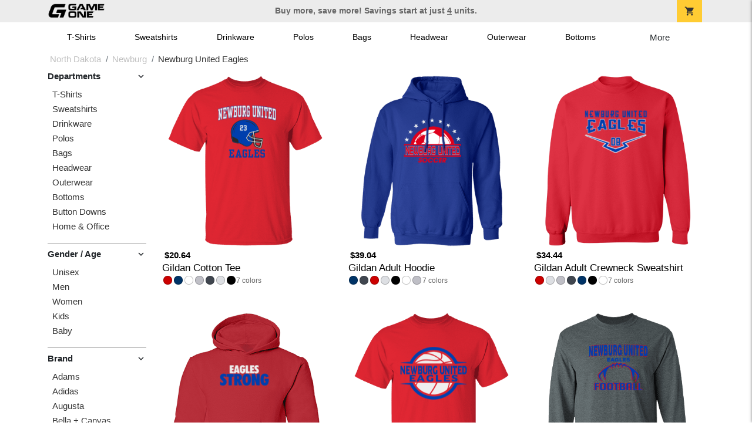

--- FILE ---
content_type: text/html; charset=utf-8
request_url: https://shop.game-one.com/north-dakota/newburg/newburg-united-eagles/product-1364?color_id=14050&top=Newburg%20United&bottom=Eagles&design_id=25476
body_size: 9983
content:
<!DOCTYPE html>
<html prefix="og: http://ogp.me/ns#">

    
<head xmlns="http://www.w3.org/1999/xhtml">
	<meta charset="utf-8">
	<meta http-equiv="X-UA-Compatible" content="IE=edge">
	<meta name="viewport" content="width=device-width, initial-scale=1, maximum-scale=1, user-scalable=no" />
	<meta name="description" content="The Official Store for Game One!" />
	<meta property="og:title" content="Newburg United Eagles  Custom Apparel and Merchandise - Game One" />
    <meta property="og:type" content="website" />
    
	    <meta property="og:url" content="https://shop.game-one.com/north-dakota/newburg/newburg-united-eagles" /> 
    <meta property="og:description" />
    
        <meta property="og:image" content="https://content.bespokelabs.co/images/theme/GameOne/favicos/android-chrome-512x512.png" />
    
         <meta name="msvalidate.01" content="E88417EF3813845F4913ECDD1A80DD8F" /> 
    <title>Newburg United Eagles  Custom Apparel and Merchandise - Game One</title>
   
         <link href="//content.bespokelabs.co/images/theme/Shared/cssv2/prod/common/toppage-bs5.css?v=011426" rel="stylesheet" />
			<link rel="canonical" href="https://shop.game-one.com/north-dakota/newburg/newburg-united-eagles" />
  <!-- favicos -->
   
    <link rel="apple-touch-icon" sizes="180x180" href="//content.bespokelabs.co/images/theme/GameOne/favicos/apple-touch-icon.png">
<link rel="icon" type="image/png" sizes="32x32" href="//content.bespokelabs.co/images/theme/GameOne/favicos/favicon-32x32.png">
<link rel="icon" type="image/png" sizes="16x16" href="//content.bespokelabs.co/images/theme/GameOne/favicos/favicon-16x16.png">
<link rel="manifest" href="//content.bespokelabs.co/images/theme/GameOne/favicos/site.webmanifest">
<link rel="mask-icon" href="//content.bespokelabs.co/images/theme/GameOne/favicos/safari-pinned-tab.svg" color="#5bbad5">
<link rel="shortcut icon" href="//content.bespokelabs.co/images/theme/GameOne/favicos/favicon.ico">
<meta name="msapplication-TileColor" content="#ffffff">
<meta name="msapplication-config" content="//content.bespokelabs.co/images/theme/GameOne/favico//browserconfig.xml">
<meta name="theme-color" content="#ffffff">

     
    <script type="text/javascript">
            var categoryId = "622a67778603ae4f44ae380b-622a6b608603ae4f44ae641c-622a6b608603ae4f44ae641d";
    </script>


        <style type="text/css">
            .btn-secondaction, .btn-secondaction:hover, .search-btn, .search-btn:hover, .btn-search, .btn-search:hover,
            :not(.btn-check)+.btn:hover, #thank-you :not(.btn-check)+.spirit-button:hover, .btn:first-child:hover, #thank-you .spirit-button:first-child:hover 
            { 
                background-color: #006DB0;
                color: white;
            }
            .btn-secondaction-outline, .btn-secondaction-outline:hover { 
                border-color: #006DB0;
                color: #006DB0;
            }
            a.secondary-link, .footer.dark-bg a.secondary-link { 
                color: #006DB0; 
            }
            .widget-header 
            {
                border-color: #006DB0;
            }
            #btdzn .btdzn-design-picker ul li.active { 
                outline: 2px solid #006DB0 !important;
            }
        </style>
    <!-- Global Site Tag (gtag.js) - Google Analytics -->
<script async src="https://www.googletagmanager.com/gtag/js?id=G-XHT7LQSNQK"></script>
<script>
    var gtagOptsObj = {
          cookie_flags: 'max-age=7200;secure;samesite=none;'
    };  // deache 5-16-2019 2331
  window.dataLayer = window.dataLayer || [];
  function gtag(){dataLayer.push(arguments);}
  gtag('js', new Date());

  gtag('config', 'G-XHT7LQSNQK', gtagOptsObj);
</script>
         <link href="https://fonts.googleapis.com/css2??family=Open+Sans:ital,wght@0,400;1,400;1,800&amp;family=Saira+Condensed:wght@900&amp;family=Material+Icons&display=swap" rel="stylesheet">
               <script src="//content.bespokelabs.co/images/theme/Shared/js/prod/bs-index-prod.js?v=01072026" type="module"></script>  
</head>


<body class="GameOne RenderCatalog">
    
	<div class="top-row">
	    <div class="container">
			<div class="row mx-0 justify-content-between align-items-center text-center">
        <div class="col text-left">
            <a href="/">
                        <img class="top-row-logo" src='//content.bespokelabs.co/images/theme/GameOne/images/gameone-logo-2025.png' />
            </a>
        </div>
		 <div class="col text-center d-md-block d-none fw-bold">
          Buy more, save more! Savings start at just <u>4</u> units.
        </div>
				<div class="col text-right">
          <a href="javascript:slideoverToggle('cart', 'Loading your cart')" class="topbar-cart">
            <i class="material-icons">shopping_cart</i>
             <div class="cart-item-count d-none" id="cart-item-count">
                <div>
                </div>
            </div>
          </a>
          <a href="#" id="mobile-navbar-toggler" type="button" data-bs-toggle="collapse" data-bs-target="#navbarSupportedContent" aria-controls="navbarSupportedContent" aria-expanded="false" aria-label="Toggle navigation" class="topbar-hamburger d-md-none navbar-toggler">
            <i class="material-icons">menu</i>
          </a>
				</div>
				
		</div>
		</div>
	</div>
	
    
	<div id="body-content">
	         <slideover so-name="cart" load-url="/cart" v-bind:right="true" v-bind:left="false" ></slideover>
	         <password-modal 
                v-bind:show="false" 
                header-text="This Shop Requires A Password" 
                inner-text="Enter Shop Code" 
                submit-text="Submit"
	         ></password-modal>
<privacy-modal></privacy-modal>

	    <div class="container" id="navbarSupportedContent">
<nav class="navbar navbar-expand-md link-bar" id="layout-nav">

    <div class="container justify-content-center">
        <div class="collapse navbar-collapse">
            <div class="desktop-nav-wrapper">
                <ul class="navbar-nav big-nav" id="layout-main-nav">
                  
                    <li class="d-sm-none navbar-search white">
                        <autocomplete></autocomplete>
                    </li>
                                    <li class="nav-item main-nav-link">
                        <a href="/north-dakota/newburg/newburg-united-eagles/t-shirts">T-Shirts</a>
                    </li>
                    <li class="nav-item main-nav-link">
                        <a href="/north-dakota/newburg/newburg-united-eagles/sweatshirts">Sweatshirts</a>
                    </li>
                    <li class="nav-item main-nav-link">
                        <a href="/north-dakota/newburg/newburg-united-eagles/drinkware">Drinkware</a>
                    </li>
                    <li class="nav-item main-nav-link">
                        <a href="/north-dakota/newburg/newburg-united-eagles/polos">Polos</a>
                    </li>
                    <li class="nav-item main-nav-link">
                        <a href="/north-dakota/newburg/newburg-united-eagles/bags">Bags</a>
                    </li>
                    <li class="nav-item main-nav-link">
                        <a href="/north-dakota/newburg/newburg-united-eagles/hats">Headwear</a>
                    </li>
                    <li class="nav-item main-nav-link">
                        <a href="/north-dakota/newburg/newburg-united-eagles/outerwear">Outerwear</a>
                    </li>
                    <li class="nav-item main-nav-link">
                        <a href="/north-dakota/newburg/newburg-united-eagles/bottoms">Bottoms</a>
                    </li>
                    <li class="nav-item main-nav-link">
                        <a href="/north-dakota/newburg/newburg-united-eagles/button-downs">Button Downs</a>
                    </li>
                    <li class="nav-item main-nav-link">
                        <a href="/north-dakota/newburg/newburg-united-eagles/home-office">Home & Office</a>
                    </li>
                    <li class="nav-item white spacer d-md-none"></li>

                    <li class="d-none nav-item">
                        <a href="/cart" class="nav-link btn action-btn">
                            <i class="material-icons">shopping_cart</i>
                            Your Cart
                            ($0.00)
                        </a>
                    </li>
                    <li class="nav-item dark d-md-none">
                        <a class="nav-link" href="/track-order">Track Order</a>
                    </li>
                    <li class="nav-item dark  d-md-none">
                        <a class="nav-link" href="/shipping">Shipping</a>
                    </li>
                    <li class="nav-item dark  d-md-none">
                        <a class="nav-link" href="/faq">FAQs</a>
                    </li>
                    <li class="nav-item dark  d-md-none">
                        <a class="nav-link" href="/contact">Contact Us</a>
                    </li>
                </ul>
                <div id="layout-nav-more" v-on:click="" class="d-none big-nav-more dropdown">
                    More
                    <div id="layout-more-dropdown-menu" class="dropdown-menu" aria-labelledby="dropdownMenuButton">
                    </div>
                </div>
            </div>
        </div>
    </div>
</nav>
</div>

	<div class="body-container  ">
	
            

<div id="catalog" class="stage">
<div class="catalog-mobile-header d-block d-md-none">
    <div class="row align-items-center">
        <div class="col-12 catalog-mobile-title text-center d-none">
Newburg United Eagles        </div>
            <div class="col catalog-mobile-back">
            <a href="https://shop.game-one.com/north-dakota/newburg/newburg-united-eagles" class="back-link">
                <i class="material-icons">arrow_back</i>
             Newburg United Eagles
             </a>
        </div>
        <div class="col-auto catalog-mobile-top-filter">
            <div onclick="$('#catalog-sidebar-container').toggleClass('expand')" class="filter-btn"><i class="material-icons">tune</i>Filter</div>
        </div>
    </div>   
</div>

<!-- WIDGET ROW -->
<div class='row'>
    <div class="col">
         <ol class="breadcrumb store-breadcrumbs" vocab="https://schema.org/" typeof="BreadcrumbList">

            <li class="breadcrumb-item" property="itemListElement" typeof="ListItem">
                        <a href="/north-dakota" property="item" typeof="WebPage">
                           <span property="name">North Dakota</span>
                    </a>
                            <meta property="position"  content="1" >
             
            </li>
            <li class="breadcrumb-item" property="itemListElement" typeof="ListItem">
                        <a href="/north-dakota/newburg" property="item" typeof="WebPage">
                           <span property="name">Newburg</span>
                    </a>
                            <meta property="position"  content="2" >
             
            </li>
            <li class="breadcrumb-item" property="itemListElement" typeof="ListItem">
                        <a href="/north-dakota/newburg/newburg-united-eagles" property="item" typeof="WebPage" style="pointer-events: none">
                           <span property="name">Newburg United Eagles</span>
                        </a>
                            <meta property="position"  content="3" >
             
            </li>
        </ol>
    </div>
</div>



<div class="row">
    <div class="col-xl-2 col-md-3">
        <div id="catalog-sidebar-container">
            <div class="browsing hide-expand" >Browsing:</div>
            <div class="categories show-expand">Categories</div>
            <div class="close-icon" onclick="$('#catalog-sidebar-container').removeClass('expand')">
                <i class="material-icons">close</i>
            </div>
            <ul class="catalog-filters catalog-page always-open" id="catalog-sidebar">
            <li class="top-level">
            </li>
                                <li class="top-level">
                        <div class="top-level-header">
                            Departments
                           <div class="filter-toggler">
                                <i class="material-icons">keyboard_arrow_right</i>
                           </div>
                        </div>
                        <ul class="sub-level">
                                <li class="">
                                    <a href="/north-dakota/newburg/newburg-united-eagles/t-shirts">T-Shirts</a>
                                </li>
                                <li class="">
                                    <a href="/north-dakota/newburg/newburg-united-eagles/sweatshirts">Sweatshirts</a>
                                </li>
                                <li class="">
                                    <a href="/north-dakota/newburg/newburg-united-eagles/drinkware">Drinkware</a>
                                </li>
                                <li class="">
                                    <a href="/north-dakota/newburg/newburg-united-eagles/polos">Polos</a>
                                </li>
                                <li class="">
                                    <a href="/north-dakota/newburg/newburg-united-eagles/bags">Bags</a>
                                </li>
                                <li class="">
                                    <a href="/north-dakota/newburg/newburg-united-eagles/hats">Headwear</a>
                                </li>
                                <li class="">
                                    <a href="/north-dakota/newburg/newburg-united-eagles/outerwear">Outerwear</a>
                                </li>
                                <li class="">
                                    <a href="/north-dakota/newburg/newburg-united-eagles/bottoms">Bottoms</a>
                                </li>
                                <li class="">
                                    <a href="/north-dakota/newburg/newburg-united-eagles/button-downs">Button Downs</a>
                                </li>
                                <li class="">
                                    <a href="/north-dakota/newburg/newburg-united-eagles/home-office">Home &amp; Office</a>
                                </li>
                        </ul>
                    </li>
                    <li class="top-level">
                        <div class="top-level-header">
                            Gender / Age
                           <div class="filter-toggler">
                                <i class="material-icons">keyboard_arrow_right</i>
                           </div>
                        </div>
                        <ul class="sub-level">
                                <li class="">
                                    <a href="/north-dakota/newburg/newburg-united-eagles/unisex">Unisex</a>
                                </li>
                                <li class="">
                                    <a href="/north-dakota/newburg/newburg-united-eagles/mens">Men</a>
                                </li>
                                <li class="">
                                    <a href="/north-dakota/newburg/newburg-united-eagles/womens">Women</a>
                                </li>
                                <li class="">
                                    <a href="/north-dakota/newburg/newburg-united-eagles/kids">Kids</a>
                                </li>
                                <li class="">
                                    <a href="/north-dakota/newburg/newburg-united-eagles/baby">Baby</a>
                                </li>
                        </ul>
                    </li>
                    <li class="top-level">
                        <div class="top-level-header">
                            Brand
                           <div class="filter-toggler">
                                <i class="material-icons">keyboard_arrow_right</i>
                           </div>
                        </div>
                        <ul class="sub-level">
                                <li class="">
                                    <a href="/north-dakota/newburg/newburg-united-eagles?filters=brand/adams">Adams</a>
                                </li>
                                <li class="">
                                    <a href="/north-dakota/newburg/newburg-united-eagles/adidas">Adidas</a>
                                </li>
                                <li class="">
                                    <a href="/north-dakota/newburg/newburg-united-eagles?filters=brand/augusta">Augusta</a>
                                </li>
                                <li class="">
                                    <a href="/north-dakota/newburg/newburg-united-eagles?filters=brand/bella-canvas">Bella + Canvas</a>
                                </li>
                                <li class="">
                                    <a href="/north-dakota/newburg/newburg-united-eagles?filters=brand/carhartt">Carhartt</a>
                                </li>
                                <li class="">
                                    <a href="/north-dakota/newburg/newburg-united-eagles?filters=brand/champion">Champion</a>
                                </li>
                                <li class="">
                                    <a href="/north-dakota/newburg/newburg-united-eagles?filters=brand/comfort-colors">Comfort Colors</a>
                                </li>
                                <li class="">
                                    <a href="/north-dakota/newburg/newburg-united-eagles?filters=brand/district">District</a>
                                </li>
                                <li class="">
                                    <a href="/north-dakota/newburg/newburg-united-eagles?filters=brand/eddie-bauer">Eddie Bauer</a>
                                </li>
                                <li class="">
                                    <a href="/north-dakota/newburg/newburg-united-eagles/gildan">Gildan</a>
                                </li>
                                <li class="">
                                    <a href="/north-dakota/newburg/newburg-united-eagles?filters=brand/jerzees">Jerzees</a>
                                </li>
                                <li class="">
                                    <a href="/north-dakota/newburg/newburg-united-eagles?filters=brand/lat">LAT</a>
                                </li>
                                <li class="">
                                    <a href="/north-dakota/newburg/newburg-united-eagles?filters=brand/lane-seven">Lane Seven</a>
                                </li>
                                <li class="">
                                    <a href="/north-dakota/newburg/newburg-united-eagles/nike">Nike</a>
                                </li>
                                <li class="">
                                    <a href="/north-dakota/newburg/newburg-united-eagles?filters=brand/pacific-headwear">Pacific Headwear</a>
                                </li>
                                <li class="">
                                    <a href="/north-dakota/newburg/newburg-united-eagles?filters=brand/port-authority">Port Authority</a>
                                </li>
                                <li class="">
                                    <a href="/north-dakota/newburg/newburg-united-eagles?filters=brand/prevail">Prevail</a>
                                </li>
                                <li class="">
                                    <a href="/north-dakota/newburg/newburg-united-eagles?filters=brand/rabbit-skins">Rabbit Skins</a>
                                </li>
                                <li class="">
                                    <a href="/north-dakota/newburg/newburg-united-eagles?filters=brand/sport-tek">Sport-Tek</a>
                                </li>
                                <li class="">
                                    <a href="/north-dakota/newburg/newburg-united-eagles?filters=brand/the-north-face">The North Face</a>
                                </li>
                                <li class="">
                                    <a href="/north-dakota/newburg/newburg-united-eagles?filters=brand/travismathew">TravisMathew</a>
                                </li>
                                <li class="">
                                    <a href="/north-dakota/newburg/newburg-united-eagles/under-armour">Under Armour</a>
                                </li>
                        </ul>
                    </li>
            </ul>
            <div class="btn btn-secondaction-outline" style="display: none !important;" onclick="$('#catalog-sidebar-container').addClass('expand')"><i class="material-icons">tune</i></div>
        </div>
    </div>

    <div class="col-12 col-md-9 col-xl-10">
            <product-image-core page="catalog"></product-image-core>

        <div class="catalog-items">
            <div class="row">
                <!-- Product Listing -->
                        <div class="col-12 col-sm-4">
                            <a href="/north-dakota/newburg/newburg-united-eagles/product-1049?color_id=9970&amp;top=Newburg%20United&amp;bottom=Eagles&amp;design_id=79811&amp;fc1=003FAD&amp;fc2=EEEEEE&amp;bc1=003FAD&amp;bc2=EEEEEE" data-mpId="1049-9970-79811" class="card catalog-item no-customize"  data-pId="1049" data-name="Gildan Cotton Tee" data-subcategory="" data-category="" data-color="Red">
                                <div class="catalog-image-box unloaded"> 
                                    <img src="//content.bespokelabs.co/images/theme/Shared/images/loading-product.png" class="w-100 placeholder" style='display: none;' />
                                <div class="card-img-top">
                                    <div style="background-image: url('//content.bespokelabs.co/DynamicImageHandler.ashx?pid=1049&amp;cid=9970&amp;ndz=1&amp;tt=Newburg+United&amp;bt=Eagles&amp;yt=2026&amp;did=79811&amp;cp1=003FAD&amp;cp2=EEEEEE')">
                                                                            </div>
                                </div> 

                                </div>
                                
                                <div class="card-body catalog-item-bottom row ">
                                     <div class="catalog-colors col-12">
                                                <div class="catalog-color" data-hex2="" data-image="//content.bespokelabs.co/images/colorselection/red.jpg')" style="background-color: #CC0000">
                                                </div>
                                                <div class="catalog-color" data-hex2="" data-image="//content.bespokelabs.co/images/colorselection/royal.jpg')" style="background-color: #003366">
                                                </div>
                                                <div class="catalog-color" data-hex2="" data-image="//content.bespokelabs.co/images/colorselection/white.jpg')" style="background-color: #FFFFFF">
                                                </div>
                                                <div class="catalog-color" data-hex2="" data-image="//content.bespokelabs.co/images/colorselection/sportgrey.jpg')" style="background-color: #BFBFC6">
                                                </div>
                                                <div class="catalog-color" data-hex2="" data-image="//content.bespokelabs.co/images/colorselection/darkheather.jpg')" style="background-color: #40464F">
                                                </div>
                                                <div class="catalog-color" data-hex2="" data-image="//content.bespokelabs.co/images/colorselection/ash.jpg')" style="background-color: #DDDFE3">
                                                </div>
                                                <div class="catalog-color" data-hex2="" data-image="//content.bespokelabs.co/images/colorselection/black.jpg')" style="background-color: #000000">
                                                </div>
                                        <div class="color-count">7</div>
                                    </div>
                                    <div class="catalog-item-name col-12 text-left"><span>Gildan Cotton Tee</span></div>
                                    <div class="catalog-item-price col-12 text-left">
                                        	<span>$20.64</span>
                                    </div>
                                </div>
                            </a>
                        </div>
                        <div class="col-12 col-sm-4">
                            <a href="/north-dakota/newburg/newburg-united-eagles/product-541?color_id=4765&amp;top=Newburg%20United&amp;bottom=Eagles&amp;design_id=75998&amp;fc1=DE001C&amp;fc2=EEEEEE&amp;bc1=DE001C&amp;bc2=EEEEEE" data-mpId="541-4765-75998" class="card catalog-item no-customize"  data-pId="541" data-name="Gildan Adult Hoodie" data-subcategory="" data-category="" data-color="Royal">
                                <div class="catalog-image-box unloaded"> 
                                    <img src="//content.bespokelabs.co/images/theme/Shared/images/loading-product.png" class="w-100 placeholder" style='display: none;' />
                                <div class="card-img-top">
                                    <div style="background-image: url('//content.bespokelabs.co/DynamicImageHandler.ashx?pid=541&amp;cid=4765&amp;ndz=1&amp;tt=Newburg+United&amp;bt=Eagles&amp;yt=2026&amp;did=75998&amp;cp1=DE001C&amp;cp2=EEEEEE')">
                                                                            </div>
                                </div> 

                                </div>
                                
                                <div class="card-body catalog-item-bottom row ">
                                     <div class="catalog-colors col-12">
                                                <div class="catalog-color" data-hex2="" data-image="//content.bespokelabs.co/images/colorselection/royal.jpg')" style="background-color: #003366">
                                                </div>
                                                <div class="catalog-color" data-hex2="" data-image="//content.bespokelabs.co/images/colorselection/darkheather.jpg')" style="background-color: #40464F">
                                                </div>
                                                <div class="catalog-color" data-hex2="" data-image="//content.bespokelabs.co/images/colorselection/red.jpg')" style="background-color: #CC0000">
                                                </div>
                                                <div class="catalog-color" data-hex2="" data-image="//content.bespokelabs.co/images/colorselection/ash.jpg')" style="background-color: #DDDFE3">
                                                </div>
                                                <div class="catalog-color" data-hex2="" data-image="//content.bespokelabs.co/images/colorselection/black.jpg')" style="background-color: #000000">
                                                </div>
                                                <div class="catalog-color" data-hex2="" data-image="//content.bespokelabs.co/images/colorselection/white.jpg')" style="background-color: #FFFFFF">
                                                </div>
                                                <div class="catalog-color" data-hex2="" data-image="//content.bespokelabs.co/images/colorselection/gray.jpg')" style="background-color: #BFBFC6">
                                                </div>
                                        <div class="color-count">7</div>
                                    </div>
                                    <div class="catalog-item-name col-12 text-left"><span>Gildan Adult Hoodie</span></div>
                                    <div class="catalog-item-price col-12 text-left">
                                        	<span>$39.04</span>
                                    </div>
                                </div>
                            </a>
                        </div>
                        <div class="col-12 col-sm-4">
                            <a href="/north-dakota/newburg/newburg-united-eagles/product-564?color_id=5010&amp;top=Newburg%20United&amp;bottom=Eagles&amp;design_id=76648&amp;fc1=003FAD&amp;fc2=EEEEEE&amp;bc1=003FAD&amp;bc2=EEEEEE" data-mpId="564-5010-76648" class="card catalog-item no-customize"  data-pId="564" data-name="Gildan Adult Crewneck Sweatshirt" data-subcategory="" data-category="" data-color="Red">
                                <div class="catalog-image-box unloaded"> 
                                    <img src="//content.bespokelabs.co/images/theme/Shared/images/loading-product.png" class="w-100 placeholder" style='display: none;' />
                                <div class="card-img-top">
                                    <div style="background-image: url('//content.bespokelabs.co/DynamicImageHandler.ashx?pid=564&amp;cid=5010&amp;ndz=1&amp;tt=Newburg+United&amp;bt=Eagles&amp;yt=2026&amp;did=76648&amp;cp1=003FAD&amp;cp2=EEEEEE')">
                                                                            </div>
                                </div> 

                                </div>
                                
                                <div class="card-body catalog-item-bottom row ">
                                     <div class="catalog-colors col-12">
                                                <div class="catalog-color" data-hex2="" data-image="//content.bespokelabs.co/images/colorselection/red.jpg')" style="background-color: #CC0000">
                                                </div>
                                                <div class="catalog-color" data-hex2="" data-image="//content.bespokelabs.co/images/colorselection/ash.jpg')" style="background-color: #DDDFE3">
                                                </div>
                                                <div class="catalog-color" data-hex2="" data-image="//content.bespokelabs.co/images/colorselection/gray.jpg')" style="background-color: #BFBFC6">
                                                </div>
                                                <div class="catalog-color" data-hex2="" data-image="//content.bespokelabs.co/images/colorselection/darkheather.jpg')" style="background-color: #40464F">
                                                </div>
                                                <div class="catalog-color" data-hex2="" data-image="//content.bespokelabs.co/images/colorselection/royal.jpg')" style="background-color: #003366">
                                                </div>
                                                <div class="catalog-color" data-hex2="" data-image="//content.bespokelabs.co/images/colorselection/black.jpg')" style="background-color: #000000">
                                                </div>
                                                <div class="catalog-color" data-hex2="" data-image="//content.bespokelabs.co/images/colorselection/white.jpg')" style="background-color: #FFFFFF">
                                                </div>
                                        <div class="color-count">7</div>
                                    </div>
                                    <div class="catalog-item-name col-12 text-left"><span>Gildan Adult Crewneck Sweatshirt</span></div>
                                    <div class="catalog-item-price col-12 text-left">
                                        	<span>$34.44</span>
                                    </div>
                                </div>
                            </a>
                        </div>
                        <div class="col-12 col-sm-4">
                            <a href="/north-dakota/newburg/newburg-united-eagles/product-59?color_id=331&amp;top=Newburg%20United&amp;bottom=Eagles&amp;design_id=80088&amp;fc1=003FAD&amp;fc2=EEEEEE&amp;bc1=003FAD&amp;bc2=EEEEEE" data-mpId="59-331-80088" class="card catalog-item no-customize"  data-pId="59" data-name="Gildan Kids Hoodie" data-subcategory="" data-category="" data-color="Red">
                                <div class="catalog-image-box unloaded"> 
                                    <img src="//content.bespokelabs.co/images/theme/Shared/images/loading-product.png" class="w-100 placeholder" style='display: none;' />
                                <div class="card-img-top">
                                    <div style="background-image: url('//content.bespokelabs.co/DynamicImageHandler.ashx?pid=59&amp;cid=331&amp;ndz=1&amp;tt=Newburg+United&amp;bt=Eagles&amp;yt=2026&amp;did=80088&amp;cp1=003FAD&amp;cp2=EEEEEE')">
                                                                            </div>
                                </div> 

                                </div>
                                
                                <div class="card-body catalog-item-bottom row ">
                                     <div class="catalog-colors col-12">
                                                <div class="catalog-color" data-hex2="" data-image="//content.bespokelabs.co/images/colorselection/red.jpg')" style="background-color: #CC0000">
                                                </div>
                                                <div class="catalog-color" data-hex2="" data-image="//content.bespokelabs.co/images/colorselection/royal.jpg')" style="background-color: #003366">
                                                </div>
                                                <div class="catalog-color" data-hex2="" data-image="//content.bespokelabs.co/images/colorselection/darkheather.jpg')" style="background-color: #40464F">
                                                </div>
                                                <div class="catalog-color" data-hex2="" data-image="//content.bespokelabs.co/images/colorselection/sportgrey.jpg')" style="background-color: #BFBFC6">
                                                </div>
                                                <div class="catalog-color" data-hex2="" data-image="//content.bespokelabs.co/images/colorselection/white.jpg')" style="background-color: #FFFFFF">
                                                </div>
                                                <div class="catalog-color" data-hex2="" data-image="//content.bespokelabs.co/images/colorselection/black.jpg')" style="background-color: #000000">
                                                </div>
                                        <div class="color-count">6</div>
                                    </div>
                                    <div class="catalog-item-name col-12 text-left"><span>Gildan Kids Hoodie</span></div>
                                    <div class="catalog-item-price col-12 text-left">
                                        	<span>$39.04</span>
                                    </div>
                                </div>
                            </a>
                        </div>
                        <div class="col-12 col-sm-4">
                            <a href="/north-dakota/newburg/newburg-united-eagles/product-1050?color_id=9993&amp;top=Newburg%20United&amp;bottom=Eagles&amp;design_id=79749&amp;fc1=003FAD&amp;fc2=EEEEEE&amp;bc1=003FAD&amp;bc2=EEEEEE" data-mpId="1050-9993-79749" class="card catalog-item no-customize"  data-pId="1050" data-name="Gildan Kids Cotton Tee" data-subcategory="" data-category="" data-color="Red">
                                <div class="catalog-image-box unloaded"> 
                                    <img src="//content.bespokelabs.co/images/theme/Shared/images/loading-product.png" class="w-100 placeholder" style='display: none;' />
                                <div class="card-img-top">
                                    <div style="background-image: url('//content.bespokelabs.co/DynamicImageHandler.ashx?pid=1050&amp;cid=9993&amp;ndz=1&amp;tt=Newburg+United&amp;bt=Eagles&amp;yt=2026&amp;did=79749&amp;cp1=003FAD&amp;cp2=EEEEEE')">
                                                                            </div>
                                </div> 

                                </div>
                                
                                <div class="card-body catalog-item-bottom row ">
                                     <div class="catalog-colors col-12">
                                                <div class="catalog-color" data-hex2="" data-image="//content.bespokelabs.co/images/colorselection/red.jpg')" style="background-color: #CC0000">
                                                </div>
                                                <div class="catalog-color" data-hex2="" data-image="//content.bespokelabs.co/images/colorselection/darkheather.jpg')" style="background-color: #40464F">
                                                </div>
                                                <div class="catalog-color" data-hex2="" data-image="//content.bespokelabs.co/images/colorselection/black.jpg')" style="background-color: #000000">
                                                </div>
                                                <div class="catalog-color" data-hex2="" data-image="//content.bespokelabs.co/images/colorselection/royal.jpg')" style="background-color: #003366">
                                                </div>
                                                <div class="catalog-color" data-hex2="" data-image="//content.bespokelabs.co/images/colorselection/ash.jpg')" style="background-color: #DDDFE3">
                                                </div>
                                                <div class="catalog-color" data-hex2="" data-image="//content.bespokelabs.co/images/colorselection/white.jpg')" style="background-color: #FFFFFF">
                                                </div>
                                                <div class="catalog-color" data-hex2="" data-image="//content.bespokelabs.co/images/colorselection/sportgrey.jpg')" style="background-color: #BFBFC6">
                                                </div>
                                        <div class="color-count">7</div>
                                    </div>
                                    <div class="catalog-item-name col-12 text-left"><span>Gildan Kids Cotton Tee</span></div>
                                    <div class="catalog-item-price col-12 text-left">
                                        	<span>$20.64</span>
                                    </div>
                                </div>
                            </a>
                        </div>
                        <div class="col-12 col-sm-4">
                            <a href="/north-dakota/newburg/newburg-united-eagles/product-1062?color_id=13403&amp;top=Newburg%20United&amp;bottom=Eagles&amp;design_id=76192&amp;fc1=003FAD&amp;fc2=DE001C&amp;bc1=003FAD&amp;bc2=DE001C" data-mpId="1062-13403-76192" class="card catalog-item no-customize"  data-pId="1062" data-name="Gildan Adult Long Sleeve Tee" data-subcategory="" data-category="" data-color="Dark Heather">
                                <div class="catalog-image-box unloaded"> 
                                    <img src="//content.bespokelabs.co/images/theme/Shared/images/loading-product.png" class="w-100 placeholder" style='display: none;' />
                                <div class="card-img-top">
                                    <div style="background-image: url('//content.bespokelabs.co/DynamicImageHandler.ashx?pid=1062&amp;cid=13403&amp;ndz=1&amp;tt=Newburg+United&amp;bt=Eagles&amp;yt=2026&amp;did=76192&amp;cp1=003FAD&amp;cp2=DE001C')">
                                                                            </div>
                                </div> 

                                </div>
                                
                                <div class="card-body catalog-item-bottom row ">
                                     <div class="catalog-colors col-12">
                                                <div class="catalog-color" data-hex2="" data-image="//content.bespokelabs.co/images/colorselection/darkheather.jpg')" style="background-color: #40464F">
                                                </div>
                                                <div class="catalog-color" data-hex2="" data-image="//content.bespokelabs.co/images/colorselection/royal.jpg')" style="background-color: #003366">
                                                </div>
                                                <div class="catalog-color" data-hex2="" data-image="//content.bespokelabs.co/images/colorselection/sportgrey.jpg')" style="background-color: #BFBFC6">
                                                </div>
                                                <div class="catalog-color" data-hex2="" data-image="//content.bespokelabs.co/images/colorselection/white.jpg')" style="background-color: #FFFFFF">
                                                </div>
                                                <div class="catalog-color" data-hex2="" data-image="//content.bespokelabs.co/images/colorselection/ash.jpg')" style="background-color: #DDDFE3">
                                                </div>
                                                <div class="catalog-color" data-hex2="" data-image="//content.bespokelabs.co/images/colorselection/black.jpg')" style="background-color: #000000">
                                                </div>
                                                <div class="catalog-color" data-hex2="" data-image="//content.bespokelabs.co/images/colorselection/red.jpg')" style="background-color: #CC0000">
                                                </div>
                                        <div class="color-count">7</div>
                                    </div>
                                    <div class="catalog-item-name col-12 text-left"><span>Gildan Adult Long Sleeve Tee</span></div>
                                    <div class="catalog-item-price col-12 text-left">
                                        	<span>$28.69</span>
                                    </div>
                                </div>
                            </a>
                        </div>
                        <div class="col-12 col-sm-4">
                            <a href="/north-dakota/newburg/newburg-united-eagles/product-1545?color_id=16220&amp;top=Newburg%20United&amp;bottom=Eagles&amp;design_id=90416&amp;fc1=DE001C&amp;fc2=EEEEEE&amp;bc1=DE001C&amp;bc2=EEEEEE" data-mpId="1545-16220-90416" class="card catalog-item no-customize"  data-pId="1545" data-name="Lane Seven Unisex Premium Hoodie" data-subcategory="" data-category="" data-color="True Royal">
                                <div class="catalog-image-box unloaded"> 
                                    <img src="//content.bespokelabs.co/images/theme/Shared/images/loading-product.png" class="w-100 placeholder" style='display: none;' />
                                <div class="card-img-top">
                                    <div style="background-image: url('//content.bespokelabs.co/DynamicImageHandler.ashx?pid=1545&amp;cid=16220&amp;ndz=1&amp;tt=Newburg+United&amp;bt=Eagles&amp;yt=2026&amp;did=90416&amp;cp1=DE001C&amp;cp2=EEEEEE')">
                                                                            </div>
                                </div> 

                                </div>
                                
                                <div class="card-body catalog-item-bottom row ">
                                     <div class="catalog-colors col-12">
                                                <div class="catalog-color" data-hex2="" data-image="//content.bespokelabs.co/images/colorselection/trueroyal.jpg')" style="background-color: #003366">
                                                </div>
                                                <div class="catalog-color" data-hex2="" data-image="//content.bespokelabs.co/images/colorselection/red.jpg')" style="background-color: #CC0000">
                                                </div>
                                                <div class="catalog-color" data-hex2="" data-image="//content.bespokelabs.co/images/colorselection/charcoalgrey.jpg')" style="background-color: #646769">
                                                </div>
                                                <div class="catalog-color" data-hex2="" data-image="//content.bespokelabs.co/images/colorselection/white.jpg')" style="background-color: #FFFFFF">
                                                </div>
                                                <div class="catalog-color" data-hex2="" data-image="//content.bespokelabs.co/images/colorselection/black.jpg')" style="background-color: #000000">
                                                </div>
                                                <div class="catalog-color" data-hex2="" data-image="//content.bespokelabs.co/images/colorselection/heatherednickel.jpg')" style="background-color: #b3b6b7">
                                                </div>
                                        <div class="color-count">6</div>
                                    </div>
                                    <div class="catalog-item-name col-12 text-left"><span>Lane Seven Unisex Premium Hoodie</span></div>
                                    <div class="catalog-item-price col-12 text-left">
                                        	<span>$41.34</span>
                                    </div>
                                </div>
                            </a>
                        </div>
                        <div class="col-12 col-sm-4">
                            <a href="/north-dakota/newburg/newburg-united-eagles/product-1375?color_id=14176&amp;top=Newburg%20United&amp;bottom=Eagles&amp;design_id=76197&amp;fc1=003FAD&amp;fc2=DE001C&amp;bc1=003FAD&amp;bc2=DE001C" data-mpId="1375-14176-76197" class="card catalog-item no-customize"  data-pId="1375" data-name="Gildan Adult Full Zip Hoodie" data-subcategory="" data-category="" data-color="Dark Heather">
                                <div class="catalog-image-box unloaded"> 
                                    <img src="//content.bespokelabs.co/images/theme/Shared/images/loading-product.png" class="w-100 placeholder" style='display: none;' />
                                <div class="card-img-top">
                                    <div style="background-image: url('//content.bespokelabs.co/DynamicImageHandler.ashx?pid=1375&amp;cid=14176&amp;ndz=1&amp;tt=Newburg+United&amp;bt=Eagles&amp;yt=2026&amp;did=76197&amp;cp1=003FAD&amp;cp2=DE001C')">
                                                                            </div>
                                </div> 

                                </div>
                                
                                <div class="card-body catalog-item-bottom row ">
                                     <div class="catalog-colors col-12">
                                                <div class="catalog-color" data-hex2="" data-image="//content.bespokelabs.co/images/colorselection/darkheather.jpg')" style="background-color: #40464F">
                                                </div>
                                                <div class="catalog-color" data-hex2="" data-image="//content.bespokelabs.co/images/colorselection/royal.jpg')" style="background-color: #003366">
                                                </div>
                                                <div class="catalog-color" data-hex2="" data-image="//content.bespokelabs.co/images/colorselection/black.jpg')" style="background-color: #000000">
                                                </div>
                                                <div class="catalog-color" data-hex2="" data-image="//content.bespokelabs.co/images/colorselection/white.jpg')" style="background-color: #FFFFFF">
                                                </div>
                                                <div class="catalog-color" data-hex2="" data-image="//content.bespokelabs.co/images/colorselection/sportgrey.jpg')" style="background-color: #BFBFC6">
                                                </div>
                                                <div class="catalog-color" data-hex2="" data-image="//content.bespokelabs.co/images/colorselection/red.jpg')" style="background-color: #CC0000">
                                                </div>
                                        <div class="color-count">6</div>
                                    </div>
                                    <div class="catalog-item-name col-12 text-left"><span>Gildan Adult Full Zip Hoodie</span></div>
                                    <div class="catalog-item-price col-12 text-left">
                                        	<span>$48.24</span>
                                    </div>
                                </div>
                            </a>
                        </div>
                        <div class="col-12 col-sm-4">
                            <a href="/north-dakota/newburg/newburg-united-eagles/product-952?color_id=10718&amp;top=Newburg%20United&amp;bottom=Eagles&amp;design_id=79817&amp;fc1=DE001C&amp;fc2=EEEEEE&amp;bc1=DE001C&amp;bc2=EEEEEE" data-mpId="952-10718-79817" class="card catalog-item no-customize"  data-pId="952" data-name="Bella+Canvas Adult Short Sleeve Tee" data-subcategory="" data-category="" data-color="Heather Royal">
                                <div class="catalog-image-box unloaded"> 
                                    <img src="//content.bespokelabs.co/images/theme/Shared/images/loading-product.png" class="w-100 placeholder" style='display: none;' />
                                <div class="card-img-top">
                                    <div style="background-image: url('//content.bespokelabs.co/DynamicImageHandler.ashx?pid=952&amp;cid=10718&amp;ndz=1&amp;tt=Newburg+United&amp;bt=Eagles&amp;yt=2026&amp;did=79817&amp;cp1=DE001C&amp;cp2=EEEEEE')">
                                                                            </div>
                                </div> 

                                </div>
                                
                                <div class="card-body catalog-item-bottom row ">
                                     <div class="catalog-colors col-12">
                                                <div class="catalog-color" data-hex2="" data-image="//content.bespokelabs.co/images/colorselection/heather royal.jpg')" style="background-color: #1a73cc">
                                                </div>
                                                <div class="catalog-color" data-hex2="" data-image="//content.bespokelabs.co/images/colorselection/trueroyal.jpg')" style="background-color: #003366">
                                                </div>
                                                <div class="catalog-color" data-hex2="" data-image="//content.bespokelabs.co/images/colorselection/darkheather.jpg')" style="background-color: #282b2f">
                                                </div>
                                                <div class="catalog-color" data-hex2="" data-image="//content.bespokelabs.co/images/colorselection/red.jpg')" style="background-color: #CC0000">
                                                </div>
                                                <div class="catalog-color" data-hex2="" data-image="//content.bespokelabs.co/images/colorselection/vintageblack.jpg')" style="background-color: #273644">
                                                </div>
                                                <div class="catalog-color" data-hex2="" data-image="//content.bespokelabs.co/images/colorselection/black.jpg')" style="background-color: #000000">
                                                </div>
                                                <div class="catalog-color" data-hex2="" data-image="//content.bespokelabs.co/images/colorselection/gray.jpg')" style="background-color: #6a6b6c">
                                                </div>
                                                <div class="catalog-color" data-hex2="" data-image="//content.bespokelabs.co/images/colorselection/heathereddeepred.jpg')" style="background-color: #cb1e31">
                                                </div>
                                                <div class="catalog-color" data-hex2="" data-image="//content.bespokelabs.co/images/colorselection/white.jpg')" style="background-color: #f1f2f3">
                                                </div>
                                                <div class="catalog-color" data-hex2="" data-image="//content.bespokelabs.co/images/colorselection/athleticheather.jpg')" style="background-color: #CCCCD4">
                                                </div>
                                                <div class="catalog-color" data-hex2="" data-image="//content.bespokelabs.co/images/colorselection/white.jpg')" style="background-color: #FFFFFF">
                                                </div>
                                        <div class="color-count">11</div>
                                    </div>
                                    <div class="catalog-item-name col-12 text-left"><span>Bella+Canvas Adult Short Sleeve Tee</span></div>
                                    <div class="catalog-item-price col-12 text-left">
                                        	<span>$26.39</span>
                                    </div>
                                </div>
                            </a>
                        </div>
                        <div class="col-12 col-sm-4">
                            <a href="/north-dakota/newburg/newburg-united-eagles/product-737?color_id=7306&amp;top=Newburg%20United&amp;bottom=Eagles&amp;design_id=80211&amp;fc1=003FAD&amp;fc2=DE001C&amp;bc1=003FAD&amp;bc2=DE001C" data-mpId="737-7306-80211" class="card catalog-item no-customize"  data-pId="737" data-name="Sport-Tek Mens Colorblock Long Sleeve Tee" data-subcategory="" data-category="" data-color="Vintage Heather/True Royal">
                                <div class="catalog-image-box unloaded"> 
                                    <img src="//content.bespokelabs.co/images/theme/Shared/images/loading-product.png" class="w-100 placeholder" style='display: none;' />
                                <div class="card-img-top">
                                    <div style="background-image: url('//content.bespokelabs.co/DynamicImageHandler.ashx?pid=737&amp;cid=7306&amp;ndz=1&amp;tt=Newburg+United&amp;bt=Eagles&amp;yt=2026&amp;did=80211&amp;cp1=003FAD&amp;cp2=DE001C')">
                                                                            </div>
                                </div> 

                                </div>
                                
                                <div class="card-body catalog-item-bottom row ">
                                     <div class="catalog-colors col-12">
                                             <div class="catalog-color" data-hex2="" data-image="//content.bespokelabs.co/images/colorselection/vintageheather_trueroyal.jpg')" 
                                             style="background: linear-gradient(135deg, #6b6e76 0%, #6b6e76 50%,#003366 51%,#003366 100%)">
                                                </div>
                                             <div class="catalog-color" data-hex2="" data-image="//content.bespokelabs.co/images/colorselection/vintageheather_truered.jpg')" 
                                             style="background: linear-gradient(135deg, #6b6e76 0%, #6b6e76 50%,#CC0000 51%,#CC0000 100%)">
                                                </div>
                                             <div class="catalog-color" data-hex2="" data-image="//content.bespokelabs.co/images/colorselection/vintageheather_black.jpg')" 
                                             style="background: linear-gradient(135deg, #6b6e76 0%, #6b6e76 50%,#000000 51%,#000000 100%)">
                                                </div>
                                             <div class="catalog-color" data-hex2="" data-image="//content.bespokelabs.co/images/colorselection/gray_white.jpg')" 
                                             style="background: linear-gradient(135deg, #6b6e76 0%, #6b6e76 50%,#FFFFFF 51%,#FFFFFF 100%)">
                                                </div>
                                        <div class="color-count">4</div>
                                    </div>
                                    <div class="catalog-item-name col-12 text-left"><span>Sport-Tek Mens Colorblock Long Sleeve Tee</span></div>
                                    <div class="catalog-item-price col-12 text-left">
                                        	<span>$37.89</span>
                                    </div>
                                </div>
                            </a>
                        </div>
                        <div class="col-12 col-sm-4">
                            <a href="/north-dakota/newburg/newburg-united-eagles/product-1142?color_id=12047&amp;top=Newburg%20United&amp;bottom=Eagles&amp;design_id=78878&amp;fc1=DE001C&amp;fc2=EEEEEE&amp;bc1=DE001C&amp;bc2=EEEEEE" data-mpId="1142-12047-78878" class="card catalog-item no-customize"  data-pId="1142" data-name="Holloway Mens Hoodie" data-subcategory="" data-category="" data-color="Royal/White">
                                <div class="catalog-image-box unloaded"> 
                                    <img src="//content.bespokelabs.co/images/theme/Shared/images/loading-product.png" class="w-100 placeholder" style='display: none;' />
                                <div class="card-img-top">
                                    <div style="background-image: url('//content.bespokelabs.co/DynamicImageHandler.ashx?pid=1142&amp;cid=12047&amp;ndz=1&amp;tt=Newburg+United&amp;bt=Eagles&amp;yt=2026&amp;did=78878&amp;cp1=DE001C&amp;cp2=EEEEEE')">
                                                                            </div>
                                </div> 

                                </div>
                                
                                <div class="card-body catalog-item-bottom row ">
                                     <div class="catalog-colors col-12">
                                             <div class="catalog-color" data-hex2="" data-image="//content.bespokelabs.co/images/colorselection/royal_white.jpg')" 
                                             style="background: linear-gradient(135deg, #003366 0%, #003366 50%,#FFFFFF 51%,#FFFFFF 100%)">
                                                </div>
                                             <div class="catalog-color" data-hex2="" data-image="//content.bespokelabs.co/images/colorselection/black_white.jpg')" 
                                             style="background: linear-gradient(135deg, #000000 0%, #000000 50%,#FFFFFF 51%,#FFFFFF 100%)">
                                                </div>
                                             <div class="catalog-color" data-hex2="" data-image="//content.bespokelabs.co/images/colorselection/black_red.jpg')" 
                                             style="background: linear-gradient(135deg, #000000 0%, #000000 50%,#FA3447 51%,#FA3447 100%)">
                                                </div>
                                             <div class="catalog-color" data-hex2="" data-image="//content.bespokelabs.co/images/colorselection/white_gray.jpg')" 
                                             style="background: linear-gradient(135deg, #FFFFFF 0%, #FFFFFF 50%,#646769 51%,#646769 100%)">
                                                </div>
                                        <div class="color-count">4</div>
                                    </div>
                                    <div class="catalog-item-name col-12 text-left"><span>Holloway Mens Hoodie</span></div>
                                    <div class="catalog-item-price col-12 text-left">
                                        	<span>$56.29</span>
                                    </div>
                                </div>
                            </a>
                        </div>
                        <div class="col-12 col-sm-4">
                            <a href="/north-dakota/newburg/newburg-united-eagles/product-1263?color_id=13120&amp;top=Newburg%20United&amp;bottom=Eagles&amp;design_id=76183&amp;fc1=003FAD&amp;fc2=DE001C&amp;bc1=003FAD&amp;bc2=DE001C" data-mpId="1263-13120-76183" class="card catalog-item no-customize"  data-pId="1263" data-name="Sport-Tek Mens Fleece Hoodie" data-subcategory="" data-category="" data-color="Graphite Heather">
                                <div class="catalog-image-box unloaded"> 
                                    <img src="//content.bespokelabs.co/images/theme/Shared/images/loading-product.png" class="w-100 placeholder" style='display: none;' />
                                <div class="card-img-top">
                                    <div style="background-image: url('//content.bespokelabs.co/DynamicImageHandler.ashx?pid=1263&amp;cid=13120&amp;ndz=1&amp;tt=Newburg+United&amp;bt=Eagles&amp;yt=2026&amp;did=76183&amp;cp1=003FAD&amp;cp2=DE001C')">
                                                                            </div>
                                </div> 

                                </div>
                                
                                <div class="card-body catalog-item-bottom row ">
                                     <div class="catalog-colors col-12">
                                                <div class="catalog-color" data-hex2="" data-image="//content.bespokelabs.co/images/colorselection/black_black.jpg')" style="background-color: #40474f">
                                                </div>
                                                <div class="catalog-color" data-hex2="" data-image="//content.bespokelabs.co/images/colorselection/truered.jpg')" style="background-color: #CC0000">
                                                </div>
                                                <div class="catalog-color" data-hex2="" data-image="//content.bespokelabs.co/images/colorselection/trueroyal.jpg')" style="background-color: #003366">
                                                </div>
                                                <div class="catalog-color" data-hex2="" data-image="//content.bespokelabs.co/images/colorselection/vintage heather.jpg')" style="background-color: #6b6e76">
                                                </div>
                                                <div class="catalog-color" data-hex2="" data-image="//content.bespokelabs.co/images/colorselection/athleticheather.jpg')" style="background-color: #CCCCD4">
                                                </div>
                                                <div class="catalog-color" data-hex2="" data-image="//content.bespokelabs.co/images/colorselection/black.jpg')" style="background-color: #000000">
                                                </div>
                                        <div class="color-count">6</div>
                                    </div>
                                    <div class="catalog-item-name col-12 text-left"><span>Sport-Tek Mens Fleece Hoodie</span></div>
                                    <div class="catalog-item-price col-12 text-left">
                                        	<span>$53.99</span>
                                    </div>
                                </div>
                            </a>
                        </div>
                        <div class="col-12 col-sm-4">
                            <a href="/north-dakota/newburg/newburg-united-eagles/product-703?color_id=6930&amp;top=Newburg%20United&amp;bottom=Eagles&amp;design_id=76055&amp;fc1=DE001C&amp;fc2=EEEEEE&amp;bc1=DE001C&amp;bc2=EEEEEE" data-mpId="703-6930-76055" class="card catalog-item no-customize"  data-pId="703" data-name="Sport-Tek Womens Fan Jersey" data-subcategory="" data-category="" data-color="True Royal/White">
                                <div class="catalog-image-box unloaded"> 
                                    <img src="//content.bespokelabs.co/images/theme/Shared/images/loading-product.png" class="w-100 placeholder" style='display: none;' />
                                <div class="card-img-top">
                                    <div style="background-image: url('//content.bespokelabs.co/DynamicImageHandler.ashx?pid=703&amp;cid=6930&amp;ndz=1&amp;tt=Newburg+United&amp;bt=Eagles&amp;yt=2026&amp;did=76055&amp;cp1=DE001C&amp;cp2=EEEEEE')">
                                                                            </div>
                                </div> 

                                </div>
                                
                                <div class="card-body catalog-item-bottom row ">
                                     <div class="catalog-colors col-12">
                                             <div class="catalog-color" data-hex2="" data-image="//content.bespokelabs.co/images/colorselection/royal_white.jpg')" 
                                             style="background: linear-gradient(135deg, #003366 0%, #003366 50%,#FFFFFF 51%,#FFFFFF 100%)">
                                                </div>
                                             <div class="catalog-color" data-hex2="" data-image="//content.bespokelabs.co/images/colorselection/red_white.jpg')" 
                                             style="background: linear-gradient(135deg, #CC0000 0%, #CC0000 50%,#FFFFFF 51%,#FFFFFF 100%)">
                                                </div>
                                             <div class="catalog-color" data-hex2="" data-image="//content.bespokelabs.co/images/colorselection/white_black.jpg')" 
                                             style="background: linear-gradient(135deg, #FFFFFF 0%, #FFFFFF 50%,#000000 51%,#000000 100%)">
                                                </div>
                                             <div class="catalog-color" data-hex2="" data-image="//content.bespokelabs.co/images/colorselection/black_white.jpg')" 
                                             style="background: linear-gradient(135deg, #000000 0%, #000000 50%,#FFFFFF 51%,#FFFFFF 100%)">
                                                </div>
                                        <div class="color-count">4</div>
                                    </div>
                                    <div class="catalog-item-name col-12 text-left"><span>Sport-Tek Womens Fan Jersey</span></div>
                                    <div class="catalog-item-price col-12 text-left">
                                        	<span>$35.59</span>
                                    </div>
                                </div>
                            </a>
                        </div>
                        <div class="col-12 col-sm-4">
                            <a href="/north-dakota/newburg/newburg-united-eagles/product-1240?color_id=12994&amp;top=Newburg%20United&amp;bottom=Eagles&amp;design_id=76645&amp;fc1=003FAD&amp;fc2=EEEEEE&amp;bc1=003FAD&amp;bc2=EEEEEE" data-mpId="1240-12994-76645" class="card catalog-item no-customize"  data-pId="1240" data-name="Port Authority Mens Fleece Hoodie" data-subcategory="" data-category="" data-color="Red">
                                <div class="catalog-image-box unloaded"> 
                                    <img src="//content.bespokelabs.co/images/theme/Shared/images/loading-product.png" class="w-100 placeholder" style='display: none;' />
                                <div class="card-img-top">
                                    <div style="background-image: url('//content.bespokelabs.co/DynamicImageHandler.ashx?pid=1240&amp;cid=12994&amp;ndz=1&amp;tt=Newburg+United&amp;bt=Eagles&amp;yt=2026&amp;did=76645&amp;cp1=003FAD&amp;cp2=EEEEEE')">
                                                                            </div>
                                </div> 

                                </div>
                                
                                <div class="card-body catalog-item-bottom row ">
                                     <div class="catalog-colors col-12">
                                                <div class="catalog-color" data-hex2="" data-image="//content.bespokelabs.co/images/colorselection/red.jpg')" style="background-color: #CC0000">
                                                </div>
                                                <div class="catalog-color" data-hex2="" data-image="//content.bespokelabs.co/images/colorselection/royal.jpg')" style="background-color: #003366">
                                                </div>
                                                <div class="catalog-color" data-hex2="" data-image="//content.bespokelabs.co/images/colorselection/jetblack.jpg')" style="background-color: #000000">
                                                </div>
                                                <div class="catalog-color" data-hex2="" data-image="//content.bespokelabs.co/images/colorselection/athleticheather.jpg')" style="background-color: #CCCCD4">
                                                </div>
                                                <div class="catalog-color" data-hex2="" data-image="//content.bespokelabs.co/images/colorselection/charcoal.jpg')" style="background-color: #564A4D">
                                                </div>
                                        <div class="color-count">5</div>
                                    </div>
                                    <div class="catalog-item-name col-12 text-left"><span>Port Authority Mens Fleece Hoodie</span></div>
                                    <div class="catalog-item-price col-12 text-left">
                                        	<span>$39.04</span>
                                    </div>
                                </div>
                            </a>
                        </div>
                        <div class="col-12 col-sm-4">
                            <a href="/north-dakota/newburg/newburg-united-eagles/product-1054?color_id=10049&amp;top=Newburg%20United&amp;bottom=Eagles&amp;design_id=79737&amp;fc1=003FAD&amp;fc2=DE001C&amp;bc1=003FAD&amp;bc2=DE001C" data-mpId="1054-10049-79737" class="card catalog-item no-customize"  data-pId="1054" data-name="Gildan Womens Cotton Tee" data-subcategory="" data-category="" data-color="Dark Heather">
                                <div class="catalog-image-box unloaded"> 
                                    <img src="//content.bespokelabs.co/images/theme/Shared/images/loading-product.png" class="w-100 placeholder" style='display: none;' />
                                <div class="card-img-top">
                                    <div style="background-image: url('//content.bespokelabs.co/DynamicImageHandler.ashx?pid=1054&amp;cid=10049&amp;ndz=1&amp;tt=Newburg+United&amp;bt=Eagles&amp;yt=2026&amp;did=79737&amp;cp1=003FAD&amp;cp2=DE001C')">
                                                                            </div>
                                </div> 

                                </div>
                                
                                <div class="card-body catalog-item-bottom row ">
                                     <div class="catalog-colors col-12">
                                                <div class="catalog-color" data-hex2="" data-image="//content.bespokelabs.co/images/colorselection/darkheather.jpg')" style="background-color: #40464F">
                                                </div>
                                                <div class="catalog-color" data-hex2="" data-image="//content.bespokelabs.co/images/colorselection/red.jpg')" style="background-color: #CC0000">
                                                </div>
                                                <div class="catalog-color" data-hex2="" data-image="//content.bespokelabs.co/images/colorselection/white.jpg')" style="background-color: #FFFFFF">
                                                </div>
                                                <div class="catalog-color" data-hex2="" data-image="//content.bespokelabs.co/images/colorselection/royal.jpg')" style="background-color: #003366">
                                                </div>
                                                <div class="catalog-color" data-hex2="" data-image="//content.bespokelabs.co/images/colorselection/charcoal.jpg')" style="background-color: #564A4D">
                                                </div>
                                                <div class="catalog-color" data-hex2="" data-image="//content.bespokelabs.co/images/colorselection/black.jpg')" style="background-color: #000000">
                                                </div>
                                                <div class="catalog-color" data-hex2="" data-image="//content.bespokelabs.co/images/colorselection/sportgrey.jpg')" style="background-color: #BFBFC6">
                                                </div>
                                        <div class="color-count">7</div>
                                    </div>
                                    <div class="catalog-item-name col-12 text-left"><span>Gildan Womens Cotton Tee</span></div>
                                    <div class="catalog-item-price col-12 text-left">
                                        	<span>$25.24</span>
                                    </div>
                                </div>
                            </a>
                        </div>
                        <div class="col-12 col-sm-4">
                            <a href="/north-dakota/newburg/newburg-united-eagles/product-1376?color_id=14191&amp;top=Newburg%20United&amp;bottom=Eagles&amp;design_id=12097&amp;fc1=DE001C&amp;fc2=EEEEEE&amp;bc1=DE001C&amp;bc2=EEEEEE" data-mpId="1376-14191-12097" class="card catalog-item no-customize"  data-pId="1376" data-name="Port Authority Mens Lined Jacket" data-subcategory="" data-category="" data-color="Royal/Light Oxford">
                                <div class="catalog-image-box unloaded"> 
                                    <img src="//content.bespokelabs.co/images/theme/Shared/images/loading-product.png" class="w-100 placeholder" style='display: none;' />
                                <div class="card-img-top">
                                    <div style="background-image: url('//content.bespokelabs.co/DynamicImageHandler.ashx?pid=1376&amp;cid=14191&amp;ndz=1&amp;tt=Newburg+United&amp;bt=Eagles&amp;yt=2026&amp;did=12097&amp;cp1=DE001C&amp;cp2=EEEEEE')">
                                                                            </div>
                                </div> 

                                </div>
                                
                                <div class="card-body catalog-item-bottom row ">
                                     <div class="catalog-colors col-12">
                                             <div class="catalog-color" data-hex2="" data-image="//content.bespokelabs.co/images/colorselection/royal_gray.jpg')" 
                                             style="background: linear-gradient(135deg, #003366 0%, #003366 50%,#AFB3BF 51%,#AFB3BF 100%)">
                                                </div>
                                             <div class="catalog-color" data-hex2="" data-image="//content.bespokelabs.co/images/colorselection/red_gray.jpg')" 
                                             style="background: linear-gradient(135deg, #CC0000 0%, #CC0000 50%,#AFB3BF 51%,#AFB3BF 100%)">
                                                </div>
                                             <div class="catalog-color" data-hex2="" data-image="//content.bespokelabs.co/images/colorselection/black_gray.jpg')" 
                                             style="background: linear-gradient(135deg, #000000 0%, #000000 50%,#AFB3BF 51%,#AFB3BF 100%)">
                                                </div>
                                        <div class="color-count">3</div>
                                    </div>
                                    <div class="catalog-item-name col-12 text-left"><span>Port Authority Mens Lined Jacket</span></div>
                                    <div class="catalog-item-price col-12 text-left">
                                        	<span>$66.64</span>
                                    </div>
                                </div>
                            </a>
                        </div>
                        <div class="col-12 col-sm-4">
                            <a href="/north-dakota/newburg/newburg-united-eagles/product-1387?color_id=14286&amp;top=Newburg%20United&amp;bottom=Eagles&amp;design_id=80967&amp;fc1=003FAD&amp;fc2=EEEEEE&amp;bc1=003FAD&amp;bc2=EEEEEE" data-mpId="1387-14286-80967" class="card catalog-item no-customize"  data-pId="1387" data-name="Sport-Tek Mens Quarter Zip Pullover" data-subcategory="" data-category="" data-color="True Red">
                                <div class="catalog-image-box unloaded"> 
                                    <img src="//content.bespokelabs.co/images/theme/Shared/images/loading-product.png" class="w-100 placeholder" style='display: none;' />
                                <div class="card-img-top">
                                    <div style="background-image: url('//content.bespokelabs.co/DynamicImageHandler.ashx?pid=1387&amp;cid=14286&amp;ndz=1&amp;tt=Newburg+United&amp;bt=Eagles&amp;yt=2026&amp;did=80967&amp;cp1=003FAD&amp;cp2=EEEEEE')">
                                                                            </div>
                                </div> 

                                </div>
                                
                                <div class="card-body catalog-item-bottom row ">
                                     <div class="catalog-colors col-12">
                                                <div class="catalog-color" data-hex2="" data-image="//content.bespokelabs.co/images/colorselection/truered.jpg')" style="background-color: #CC0000">
                                                </div>
                                                <div class="catalog-color" data-hex2="" data-image="//content.bespokelabs.co/images/colorselection/white.jpg')" style="background-color: #FFFFFF">
                                                </div>
                                                <div class="catalog-color" data-hex2="" data-image="//content.bespokelabs.co/images/colorselection/trueroyal.jpg')" style="background-color: #003366">
                                                </div>
                                                <div class="catalog-color" data-hex2="" data-image="//content.bespokelabs.co/images/colorselection/gray.jpg')" style="background-color: #858f98">
                                                </div>
                                             <div class="catalog-color" data-hex2="" data-image="//content.bespokelabs.co/images/colorselection/irongrey.jpg')" 
                                             style="background: linear-gradient(135deg, #626A71 0%, #626A71 50%,#123456 51%,#123456 100%)">
                                                </div>
                                             <div class="catalog-color" data-hex2="" data-image="//content.bespokelabs.co/images/colorselection/black.jpg')" 
                                             style="background: linear-gradient(135deg, #000000 0%, #000000 50%,#123456 51%,#123456 100%)">
                                                </div>
                                        <div class="color-count">6</div>
                                    </div>
                                    <div class="catalog-item-name col-12 text-left"><span>Sport-Tek Mens Quarter Zip Pullover</span></div>
                                    <div class="catalog-item-price col-12 text-left">
                                        	<span>$37.89</span>
                                    </div>
                                </div>
                            </a>
                        </div>
                        <div class="col-12 col-sm-4">
                            <a href="/north-dakota/newburg/newburg-united-eagles/product-1569?color_id=16341&amp;top=Newburg%20United&amp;bottom=Eagles&amp;design_id=79803&amp;fc1=DE001C&amp;fc2=EEEEEE&amp;bc1=DE001C&amp;bc2=EEEEEE" data-mpId="1569-16341-79803" class="card catalog-item no-customize"  data-pId="1569" data-name="Champion Mens Powerblend Hoodie" data-subcategory="" data-category="" data-color="Royal Blue">
                                <div class="catalog-image-box unloaded"> 
                                    <img src="//content.bespokelabs.co/images/theme/Shared/images/loading-product.png" class="w-100 placeholder" style='display: none;' />
                                <div class="card-img-top">
                                    <div style="background-image: url('//content.bespokelabs.co/DynamicImageHandler.ashx?pid=1569&amp;cid=16341&amp;ndz=1&amp;tt=Newburg+United&amp;bt=Eagles&amp;yt=2026&amp;did=79803&amp;cp1=DE001C&amp;cp2=EEEEEE')">
                                                                            </div>
                                </div> 

                                </div>
                                
                                <div class="card-body catalog-item-bottom row ">
                                     <div class="catalog-colors col-12">
                                                <div class="catalog-color" data-hex2="" data-image="//content.bespokelabs.co/images/colorselection/royal.jpg')" style="background-color: #1133bb">
                                                </div>
                                                <div class="catalog-color" data-hex2="" data-image="//content.bespokelabs.co/images/colorselection/scarlet.jpg')" style="background-color: #FA3447">
                                                </div>
                                                <div class="catalog-color" data-hex2="" data-image="//content.bespokelabs.co/images/colorselection/black.jpg')" style="background-color: #000000">
                                                </div>
                                                <div class="catalog-color" data-hex2="" data-image="//content.bespokelabs.co/images/colorselection/gray.jpg')" style="background-color: #9fa3a8">
                                                </div>
                                                <div class="catalog-color" data-hex2="" data-image="//content.bespokelabs.co/images/colorselection/silver.jpg')" style="background-color: #b9c1c9">
                                                </div>
                                                <div class="catalog-color" data-hex2="" data-image="//content.bespokelabs.co/images/colorselection/white.jpg')" style="background-color: #FFFFFF">
                                                </div>
                                        <div class="color-count">6</div>
                                    </div>
                                    <div class="catalog-item-name col-12 text-left"><span>Champion Mens Powerblend Hoodie</span></div>
                                    <div class="catalog-item-price col-12 text-left">
                                        	<span>$51.69</span>
                                    </div>
                                </div>
                            </a>
                        </div>
                        <div class="col-12 col-sm-4">
                            <a href="/north-dakota/newburg/newburg-united-eagles/product-633?color_id=5784&amp;top=Newburg%20United&amp;bottom=Eagles&amp;design_id=79746&amp;fc1=003FAD&amp;fc2=EEEEEE&amp;bc1=003FAD&amp;bc2=EEEEEE" data-mpId="633-5784-79746" class="card catalog-item no-customize"  data-pId="633" data-name="Sport-Tek Mens Heather Contender Tee" data-subcategory="" data-category="" data-color="Scarlet Heather">
                                <div class="catalog-image-box unloaded"> 
                                    <img src="//content.bespokelabs.co/images/theme/Shared/images/loading-product.png" class="w-100 placeholder" style='display: none;' />
                                <div class="card-img-top">
                                    <div style="background-image: url('//content.bespokelabs.co/DynamicImageHandler.ashx?pid=633&amp;cid=5784&amp;ndz=1&amp;tt=Newburg+United&amp;bt=Eagles&amp;yt=2026&amp;did=79746&amp;cp1=003FAD&amp;cp2=EEEEEE')">
                                                                            </div>
                                </div> 

                                </div>
                                
                                <div class="card-body catalog-item-bottom row ">
                                     <div class="catalog-colors col-12">
                                                <div class="catalog-color" data-hex2="" data-image="//content.bespokelabs.co/images/colorselection/scarlet heather.jpg')" style="background-color: #8e2527">
                                                </div>
                                                <div class="catalog-color" data-hex2="" data-image="//content.bespokelabs.co/images/colorselection/graphiteheather.jpg')" style="background-color: #40474f">
                                                </div>
                                                <div class="catalog-color" data-hex2="" data-image="//content.bespokelabs.co/images/colorselection/true royal heather.jpg')" style="background-color: #3c549f">
                                                </div>
                                                <div class="catalog-color" data-hex2="" data-image="//content.bespokelabs.co/images/colorselection/vintage heather.jpg')" style="background-color: #6b6e76">
                                                </div>
                                        <div class="color-count">4</div>
                                    </div>
                                    <div class="catalog-item-name col-12 text-left"><span>Sport-Tek Mens Heather Contender Tee</span></div>
                                    <div class="catalog-item-price col-12 text-left">
                                        	<span>$32.14</span>
                                    </div>
                                </div>
                            </a>
                        </div>
                        <div class="col-12 col-sm-4">
                            <a href="/north-dakota/newburg/newburg-united-eagles/product-1753?color_id=17358&amp;top=Newburg%20United&amp;bottom=Eagles&amp;design_id=80693&amp;fc1=003FAD&amp;fc2=EEEEEE&amp;bc1=003FAD&amp;bc2=EEEEEE" data-mpId="1753-17358-80693" class="card catalog-item no-customize"  data-pId="1753" data-name="Sport-Tek Mens Competitor Tee" data-subcategory="" data-category="" data-color="True Red">
                                <div class="catalog-image-box unloaded"> 
                                    <img src="//content.bespokelabs.co/images/theme/Shared/images/loading-product.png" class="w-100 placeholder" style='display: none;' />
                                <div class="card-img-top">
                                    <div style="background-image: url('//content.bespokelabs.co/DynamicImageHandler.ashx?pid=1753&amp;cid=17358&amp;ndz=1&amp;tt=Newburg+United&amp;bt=Eagles&amp;yt=2026&amp;did=80693&amp;cp1=003FAD&amp;cp2=EEEEEE')">
                                                                            </div>
                                </div> 

                                </div>
                                
                                <div class="card-body catalog-item-bottom row ">
                                     <div class="catalog-colors col-12">
                                                <div class="catalog-color" data-hex2="" data-image="//content.bespokelabs.co/images/colorselection/truered.jpg')" style="background-color: #CC0000">
                                                </div>
                                                <div class="catalog-color" data-hex2="" data-image="//content.bespokelabs.co/images/colorselection/trueroyal.jpg')" style="background-color: #003366">
                                                </div>
                                                <div class="catalog-color" data-hex2="" data-image="//content.bespokelabs.co/images/colorselection/white.jpg')" style="background-color: #FFFFFF">
                                                </div>
                                                <div class="catalog-color" data-hex2="" data-image="//content.bespokelabs.co/images/colorselection/black.jpg')" style="background-color: #000000">
                                                </div>
                                        <div class="color-count">4</div>
                                    </div>
                                    <div class="catalog-item-name col-12 text-left"><span>Sport-Tek Mens Competitor Tee</span></div>
                                    <div class="catalog-item-price col-12 text-left">
                                        	<span>$27.54</span>
                                    </div>
                                </div>
                            </a>
                        </div>
                        <div class="col-12 col-sm-4">
                            <a href="/north-dakota/newburg/newburg-united-eagles/product-1056?color_id=10093&amp;top=Newburg%20United&amp;bottom=Eagles&amp;design_id=94920&amp;fc1=DE001C&amp;fc2=EEEEEE&amp;bc1=DE001C&amp;bc2=EEEEEE" data-mpId="1056-10093-94920" class="card catalog-item no-customize"  data-pId="1056" data-name="Gildan Womens V-Neck Tee" data-subcategory="" data-category="" data-color="Royal">
                                <div class="catalog-image-box unloaded"> 
                                    <img src="//content.bespokelabs.co/images/theme/Shared/images/loading-product.png" class="w-100 placeholder" style='display: none;' />
                                <div class="card-img-top">
                                    <div style="background-image: url('//content.bespokelabs.co/DynamicImageHandler.ashx?pid=1056&amp;cid=10093&amp;ndz=1&amp;tt=Newburg+United&amp;bt=Eagles&amp;yt=2026&amp;did=94920&amp;cp1=DE001C&amp;cp2=EEEEEE')">
                                                                            </div>
                                </div> 

                                </div>
                                
                                <div class="card-body catalog-item-bottom row ">
                                     <div class="catalog-colors col-12">
                                                <div class="catalog-color" data-hex2="" data-image="//content.bespokelabs.co/images/colorselection/royal.jpg')" style="background-color: #003366">
                                                </div>
                                                <div class="catalog-color" data-hex2="" data-image="//content.bespokelabs.co/images/colorselection/white.jpg')" style="background-color: #FFFFFF">
                                                </div>
                                                <div class="catalog-color" data-hex2="" data-image="//content.bespokelabs.co/images/colorselection/red.jpg')" style="background-color: #CC0000">
                                                </div>
                                                <div class="catalog-color" data-hex2="" data-image="//content.bespokelabs.co/images/colorselection/sportgrey.jpg')" style="background-color: #BFBFC6">
                                                </div>
                                                <div class="catalog-color" data-hex2="" data-image="//content.bespokelabs.co/images/colorselection/black.jpg')" style="background-color: #000000">
                                                </div>
                                        <div class="color-count">5</div>
                                    </div>
                                    <div class="catalog-item-name col-12 text-left"><span>Gildan Womens V-Neck Tee</span></div>
                                    <div class="catalog-item-price col-12 text-left">
                                        	<span>$26.39</span>
                                    </div>
                                </div>
                            </a>
                        </div>
                        <div class="col-12 col-sm-4">
                            <a href="/north-dakota/newburg/newburg-united-eagles/product-1366?color_id=14076&amp;top=Newburg%20United&amp;bottom=Eagles&amp;design_id=79808&amp;fc1=003FAD&amp;fc2=EEEEEE&amp;bc1=003FAD&amp;bc2=EEEEEE" data-mpId="1366-14076-79808" class="card catalog-item no-customize"  data-pId="1366" data-name="Gildan Mens Jersey Polo" data-subcategory="" data-category="" data-color="Red">
                                <div class="catalog-image-box unloaded"> 
                                    <img src="//content.bespokelabs.co/images/theme/Shared/images/loading-product.png" class="w-100 placeholder" style='display: none;' />
                                <div class="card-img-top">
                                    <div style="background-image: url('//content.bespokelabs.co/DynamicImageHandler.ashx?pid=1366&amp;cid=14076&amp;ndz=1&amp;tt=Newburg+United&amp;bt=Eagles&amp;yt=2026&amp;did=79808&amp;cp1=003FAD&amp;cp2=EEEEEE')">
                                                                            </div>
                                </div> 

                                </div>
                                
                                <div class="card-body catalog-item-bottom row ">
                                     <div class="catalog-colors col-12">
                                                <div class="catalog-color" data-hex2="" data-image="//content.bespokelabs.co/images/colorselection/red.jpg')" style="background-color: #CC0000">
                                                </div>
                                                <div class="catalog-color" data-hex2="" data-image="//content.bespokelabs.co/images/colorselection/white.jpg')" style="background-color: #FFFFFF">
                                                </div>
                                                <div class="catalog-color" data-hex2="" data-image="//content.bespokelabs.co/images/colorselection/royal.jpg')" style="background-color: #003366">
                                                </div>
                                                <div class="catalog-color" data-hex2="" data-image="//content.bespokelabs.co/images/colorselection/black.jpg')" style="background-color: #000000">
                                                </div>
                                                <div class="catalog-color" data-hex2="" data-image="//content.bespokelabs.co/images/colorselection/darkheather.jpg')" style="background-color: #40464F">
                                                </div>
                                                <div class="catalog-color" data-hex2="" data-image="//content.bespokelabs.co/images/colorselection/sportgrey.jpg')" style="background-color: #BFBFC6">
                                                </div>
                                        <div class="color-count">6</div>
                                    </div>
                                    <div class="catalog-item-name col-12 text-left"><span>Gildan Mens Jersey Polo</span></div>
                                    <div class="catalog-item-price col-12 text-left">
                                        	<span>$35.59</span>
                                    </div>
                                </div>
                            </a>
                        </div>
                        <div class="col-12 col-sm-4">
                            <a href="/north-dakota/newburg/newburg-united-eagles/product-1382?color_id=14238&amp;top=Newburg%20United&amp;bottom=Eagles&amp;design_id=76190&amp;fc1=003FAD&amp;fc2=EEEEEE&amp;bc1=003FAD&amp;bc2=EEEEEE" data-mpId="1382-14238-76190" class="card catalog-item no-customize"  data-pId="1382" data-name="Sport-Tek Womens Jersey Lined Jacket" data-subcategory="" data-category="" data-color="True Red/White">
                                <div class="catalog-image-box unloaded"> 
                                    <img src="//content.bespokelabs.co/images/theme/Shared/images/loading-product.png" class="w-100 placeholder" style='display: none;' />
                                <div class="card-img-top">
                                    <div style="background-image: url('//content.bespokelabs.co/DynamicImageHandler.ashx?pid=1382&amp;cid=14238&amp;ndz=1&amp;tt=Newburg+United&amp;bt=Eagles&amp;yt=2026&amp;did=76190&amp;cp1=003FAD&amp;cp2=EEEEEE')">
                                                                            </div>
                                </div> 

                                </div>
                                
                                <div class="card-body catalog-item-bottom row ">
                                     <div class="catalog-colors col-12">
                                             <div class="catalog-color" data-hex2="" data-image="//content.bespokelabs.co/images/colorselection/red_white.jpg')" 
                                             style="background: linear-gradient(135deg, #CC0000 0%, #CC0000 50%,#FFFFFF 51%,#FFFFFF 100%)">
                                                </div>
                                             <div class="catalog-color" data-hex2="" data-image="//content.bespokelabs.co/images/colorselection/royal_white.jpg')" 
                                             style="background: linear-gradient(135deg, #003366 0%, #003366 50%,#FFFFFF 51%,#FFFFFF 100%)">
                                                </div>
                                             <div class="catalog-color" data-hex2="" data-image="//content.bespokelabs.co/images/colorselection/black_white.jpg')" 
                                             style="background: linear-gradient(135deg, #000000 0%, #000000 50%,#FFFFFF 51%,#FFFFFF 100%)">
                                                </div>
                                        <div class="color-count">3</div>
                                    </div>
                                    <div class="catalog-item-name col-12 text-left"><span>Sport-Tek Womens Jersey Lined Jacket</span></div>
                                    <div class="catalog-item-price col-12 text-left">
                                        	<span>$51.69</span>
                                    </div>
                                </div>
                            </a>
                        </div>
                        <div class="col-12 col-sm-4">
                            <a href="/north-dakota/newburg/newburg-united-eagles/product-1045?color_id=9890&amp;top=Newburg%20United&amp;bottom=Eagles&amp;design_id=81288&amp;fc1=EEEEEE&amp;fc2=DE001C&amp;bc1=EEEEEE&amp;bc2=DE001C" data-mpId="1045-9890-81288" class="card catalog-item no-customize"  data-pId="1045" data-name="Gildan Mens Softstyle Tee" data-subcategory="" data-category="" data-color="Black">
                                <div class="catalog-image-box unloaded"> 
                                    <img src="//content.bespokelabs.co/images/theme/Shared/images/loading-product.png" class="w-100 placeholder" style='display: none;' />
                                <div class="card-img-top">
                                    <div style="background-image: url('//content.bespokelabs.co/DynamicImageHandler.ashx?pid=1045&amp;cid=9890&amp;ndz=1&amp;tt=Newburg+United&amp;bt=Eagles&amp;yt=2026&amp;did=81288&amp;cp1=EEEEEE&amp;cp2=DE001C')">
                                                                            </div>
                                </div> 

                                </div>
                                
                                <div class="card-body catalog-item-bottom row ">
                                     <div class="catalog-colors col-12">
                                                <div class="catalog-color" data-hex2="" data-image="//content.bespokelabs.co/images/colorselection/black.jpg')" style="background-color: #000000">
                                                </div>
                                                <div class="catalog-color" data-hex2="" data-image="//content.bespokelabs.co/images/colorselection/sportgrey.jpg')" style="background-color: #BFBFC6">
                                                </div>
                                                <div class="catalog-color" data-hex2="" data-image="//content.bespokelabs.co/images/colorselection/royal.jpg')" style="background-color: #1a73cc">
                                                </div>
                                                <div class="catalog-color" data-hex2="" data-image="//content.bespokelabs.co/images/colorselection/redheather.jpg')" style="background-color: #cb1e31">
                                                </div>
                                                <div class="catalog-color" data-hex2="" data-image="//content.bespokelabs.co/images/colorselection/white.jpg')" style="background-color: #FFFFFF">
                                                </div>
                                        <div class="color-count">5</div>
                                    </div>
                                    <div class="catalog-item-name col-12 text-left"><span>Gildan Mens Softstyle Tee</span></div>
                                    <div class="catalog-item-price col-12 text-left">
                                        	<span>$22.94</span>
                                    </div>
                                </div>
                            </a>
                        </div>
                    <nav class="col-12" aria-label="Catalog Page Navigation">
                        <ul class="catalog-pagination pagination justify-content-center">
                                                            <li class="page-item active"><a class="page-link" href="/north-dakota/newburg/newburg-united-eagles">1</a></li>
                                <li class="page-item "><a class="page-link" href="/north-dakota/newburg/newburg-united-eagles?page=2">2</a></li>
                                <li class="page-item "><a class="page-link" href="/north-dakota/newburg/newburg-united-eagles?page=3">3</a></li>
                                <li class="page-item "><a class="page-link" href="/north-dakota/newburg/newburg-united-eagles?page=4">4</a></li>
                                <li class="page-item "><a class="page-link" href="/north-dakota/newburg/newburg-united-eagles?page=5">5</a></li>
                                <li class="page-item "><a class="page-link" href="/north-dakota/newburg/newburg-united-eagles?page=6">6</a></li>
                                <li class="page-item "><a class="page-link" href="/north-dakota/newburg/newburg-united-eagles?page=7">7</a></li>
                                <li class="page-item "><a class="page-link" href="/north-dakota/newburg/newburg-united-eagles?page=8">8</a></li>
                                <li class="page-item "><a class="page-link" href="/north-dakota/newburg/newburg-united-eagles?page=9">9</a></li>
                                <li class="page-item "><a class="page-link" href="/north-dakota/newburg/newburg-united-eagles?page=10">10</a></li>
                                                            <li class="page-item">
                                    <a class="page-link" href="javascript:window.location = $('.pagination li.active').next().find('a').attr('href');">Next</a>
                                </li>
                        </ul>
                    </nav>
                
             
            </div>
        </div>
    </div>
</div>
</div>

	</div>
	</div>
	<footer>
	    <div class="email-footer medium-dark-bg">
	        <div class="container">
	            <div class="row justify-content-center">
	        	<div class="col-12 col-md-6 col-lg-4">
						<div class="footer-header">Sign up for the latest news</div>
						Stay updated on sales, new items, and more!
						
				</div>
				<div class="col-12 col-md-6 col-lg-4">
						<form class="form-inline mt-1" action="/subscribe" method="post" id="newsletter-form" >
						    <div class="input-group">
    							<label class="sr-only" for="email-newsletter-input">Email</label>
    							<input type="text" class="form-control" name="email-newsletter-input" id="email-newsletter-input" placeholder="E-mail Address"
    							/>
    							<button type="submit" class="btn btn-secondaction ">Submit</button>
							</div>
						</form>
						<div id="newsletter-success" class="d-none alert alert-success">
						    You're signed up! Check your email for a message from us!
						</div>
					</div>
					</div>
				</div>
	    </div>
		<div class="footer dark-bg">
			<div class="container">
				<div class="row">
					<div class="col-12  col-md-3 footer-collapse closed">
						<div class="footer-header collapsible-clicker">Contact Us
						    <i class="material-icons">keyboard_arrow_right</i>
						</div>
						<div class="footer-list">
						<div class=" bold" id="support-phone-number"></div>
						Mon - Fri <br /> 8am - 6pm ET<br />
						<div class="my-2">
							<a class="secondary-link" id="support-email" href="mailto:fansupport@game-one.com">fansupport@game-one.com</a><br />
							<a class="secondary-link" href="/contact">Online Contact Form</a>

						</div>
						</div>
					</div>
					<div class="col-12 col-md-3 footer-collapse closed">
						<div class="footer-header collapsible-clicker">Help <i class="material-icons">keyboard_arrow_right</i></div>
						<ul class="footer-list">
							<li><a href="/track-order">Track Order</a></li>
							<li><a href="/shipping">Shipping</a></li>
							<li><a href="/faq">FAQs</a></li>
						</ul>
					</div>
					<div class="col-12 col-md-3 footer-collapse closed">
					    <div class="footer-header collapsible-clicker">Legal <i class="material-icons">keyboard_arrow_right</i></div>
					    <ul class="footer-list">
					        <li><a href="/privacy-policy">Privacy Policy</a></li>
					        <li><a href="/legal">Terms of Service</a></li>
                            <li><a href="javascript:showPrivacyModal()">Do Not Sell or Share my Personal Information</a></li>
					    </ul>
					</div>
					<div class="col-12 col-md-3 footer-collapse closed">
						<div class="footer-header collapsible-clicker">Social <i class="material-icons">keyboard_arrow_right</i></div>
						<ul class="footer-list social-icons">
							    <li><a href="https://www.facebook.com/GameOneUSA">
							    <img width="20" height="20" src="//content.bespokelabs.co/images/theme/Shared/images/social/facebook-rz.png" />
							    Facebook</a></li>
							 							    <li><a href="https://www.instagram.com/GameOne_USA">
							    <img  width="20" height="20" src="//content.bespokelabs.co/images/theme/Shared/images/social/instagram-rz.png" />
							    Instagram</a></li>
							 							 							    <li><a href="https://twitter.com/GameOne_USA">
							    <img  width="20" height="20" src="//content.bespokelabs.co/images/theme/Shared/images/social/twitter-rz.png" />
							    Twitter</a></li>
							 						</ul>
					</div>
				
				</div>
			</div>
		</div>
	</footer>
	

        <img src="//centro.pixel.ad/iap/808d13d9507903ef" style="display:none;" />

   
<script
  src="https://code.jquery.com/jquery-3.5.1.min.js"
  integrity="sha256-9/aliU8dGd2tb6OSsuzixeV4y/faTqgFtohetphbbj0="
  crossorigin="anonymous"></script>
       <script src="//content.bespokelabs.co/images/theme/Shared/js/BespokeTrackerStub.js?v=082012019"></script>
               		<script src="https://cdn.jsdelivr.net/npm/@popperjs/core@2.11.7/dist/umd/popper.min.js"></script>
       		    <script src="//content.bespokelabs.co/images/theme/Shared/js/bootstrap-bs5.min.js"></script>
	        
		       		        <!-- <script src="//content.bespokelabs.co/images/theme/Mylocker/vue/build.stage.js"></script> -->

    <script type="text/javascript">
        
         $(document).ready(function () { 
            $('#mobile-navbar-toggler').click(function () {
                if ($('#mobile-navbar-toggler').attr('aria-expanded') == "false") { 
                    $('#mobile-navbar-toggler i').html('menu');
                } else { 

                                        $('#mobile-navbar-toggler i').html('close');

                }
            });
            $('.collapsible-clicker').on('click', function (el) { 
                var collapse = $(this).parent();
                if (collapse.hasClass('open')) collapse.removeClass('open').addClass('closed');
                else collapse.removeClass('closed').addClass('open');
            });
        });
      
       
      var fillMoreMenu = function (prefix) { 
            var nm = $('#' + prefix + 'more-dropdown-menu');
            if (nm.length < 1) return; 
            var navItems = $('#' + prefix + 'main-nav').find('.main-nav-link');
            var hid = false; 
            nm.html('');
            navItems.each(function (idx, el) { 
              var $el = $(el);
              if ($el.position().top != 0) { 
                nm.append($("<a>").addClass('dropdown-item').attr('href', $el.attr('href')).html($el.html()));
                hid = true; 
              }
            })
            if (hid) { $('#' + prefix + 'nav-more').removeClass('d-none'); }
            else { $('#' + prefix + 'nav-more').addClass('d-none'); } 
        }
        $(document).ready(function () { 
            fillMoreMenu('widget-');
            fillMoreMenu('layout-');
            moreNavSetup('widget-');
            moreNavSetup('layout-');
            $(window).resize(function () { fillMoreMenu('widget-'); fillMoreMenu('layout-');  });;


        });
        
        var moreNavSetup = function (prefix) { 
                $('#' + prefix + 'nav-more').on("click", function ()  { 
                  var nm = $('#' + prefix + 'more-dropdown-menu');
                  if (nm.length < 1) return; 
                  if (nm.hasClass('show')) { 
                    nm.removeClass('show'); 
                  } else { 
                    nm.html(''); 
                    fillMoreMenu(prefix); 
                    nm.addClass('show');
                  }
                }); 
            };
           
       
        $('#body-content').on('click', '.product-slide, .catalog-item', function (evt) { 
            var mpid = evt.currentTarget.attributes['data-mpid'].value;
            var listName = "Unknown";
            var ect = $(evt.currentTarget);
            if (ect.hasClass('catalog-item')) listName = "Catalog"; 
            if (ect.hasClass('product-slide')) listName = "Product Slider"; 
            tracker.dispatch('product_click', {'mpid':mpid, 'listName': listName});
            return true;  
         });
         $('#body-content').on('click', 'a[href="/checkout"]', function (evt) { 
             tracker.dispatchCheckout();
             return true;
         }); 
        $('#newsletter-form').submit(function () {
            $.post('/subscribe', {
                email: $('#email-newsletter-input').val()
            },                
            function (data) { 
                if (data.hasOwnProperty("result") && data.result == "failure") { 
                    $('#newsletter-success').removeClass("d-none").addClass("d-block").removeClass('alert-success').addClass('alert-danger').html(data.reason);
                } else if (data.hasOwnProperty("result") && data.result == "success"){ 
                    $('#email-newsletter-input').attr("disabled", "disabled");
                    $('#newsletter-success').removeClass("d-none").addClass("d-block").removeClass('alert-danger').addClass('alert-success').html("You're signed up! Check your email for a message from us!");
                } else { 
                    $('#newsletter-success').removeClass("d-none").addClass("d-block").removeClass('alert-success').addClass('alert-danger').html("Unknown error occurred");
                }
            },
            "json"
            ); 
            return false; 
        }); 
    </script>
    
        <img src="//tracker.bespoketechnologies.net/display/pixel?action=impression&site=62126e910cf94c09e55d258d&category=622a6b608603ae4f44ae641d&activity=&design=25476" style="display: none;" />
</body>
	
   <script type="text/javascript" src="https://content.bespokelabs.co/images/theme/Shared/js/pixelManager/pixel-manager-built.js?v=07162025"></script>

<script type="text/javascript">
    var trackerData = {
  "Modules": [
    {
      "Name": "googleAnalytics",
      "Settings": [
        {
          "Key": "google_analytics",
          "Value": "G-XHT7LQSNQK"
        }
      ]
    },
    {
      "Name": "centroPixel",
      "Settings": [
        {
          "Key": "CentroAudienceId",
          "Value": "1405075"
        },
        {
          "Key": "CentroAudiencePixel",
          "Value": "808d13d9507903ef"
        }
      ]
    }
  ],
  "Events": [
    {
      "Action": "content_view",
      "Url": "/north-dakota/newburg/newburg-united-eagles/product-1364?color_id=14050&top=Newburg%20United&bottom=Eagles&design_id=25476",
      "Data": null
    },
    {
      "Action": "catalog_view",
      "Url": "/north-dakota/newburg/newburg-united-eagles/product-1364?color_id=14050&top=Newburg%20United&bottom=Eagles&design_id=25476",
      "Data": {
        "Category": "",
        "Subcategory": ""
      }
    }
  ],
  "Products": [
    {
      "ProductId": "1049-0-0",
      "Name": "Gildan Cotton Tee",
      "Variant": "",
      "Price": 20.64,
      "List": "Catalog",
      "Position": 1
    },
    {
      "ProductId": "541-0-0",
      "Name": "Gildan Adult Hoodie",
      "Variant": "",
      "Price": 39.04,
      "List": "Catalog",
      "Position": 2
    },
    {
      "ProductId": "564-0-0",
      "Name": "Gildan Adult Crewneck Sweatshirt",
      "Variant": "",
      "Price": 34.44,
      "List": "Catalog",
      "Position": 3
    },
    {
      "ProductId": "59-0-0",
      "Name": "Gildan Kids Hoodie",
      "Variant": "",
      "Price": 39.04,
      "List": "Catalog",
      "Position": 4
    },
    {
      "ProductId": "1050-0-0",
      "Name": "Gildan Kids Cotton Tee",
      "Variant": "",
      "Price": 20.64,
      "List": "Catalog",
      "Position": 5
    },
    {
      "ProductId": "1062-0-0",
      "Name": "Gildan Adult Long Sleeve Tee",
      "Variant": "",
      "Price": 28.69,
      "List": "Catalog",
      "Position": 6
    },
    {
      "ProductId": "1545-0-0",
      "Name": "Lane Seven Unisex Premium Hoodie",
      "Variant": "",
      "Price": 41.34,
      "List": "Catalog",
      "Position": 7
    },
    {
      "ProductId": "1375-0-0",
      "Name": "Gildan Adult Full Zip Hoodie",
      "Variant": "",
      "Price": 48.24,
      "List": "Catalog",
      "Position": 8
    },
    {
      "ProductId": "952-0-0",
      "Name": "Bella+Canvas Adult Short Sleeve Tee",
      "Variant": "",
      "Price": 26.39,
      "List": "Catalog",
      "Position": 9
    },
    {
      "ProductId": "737-0-0",
      "Name": "Sport-Tek Mens Colorblock Long Sleeve Tee",
      "Variant": "",
      "Price": 37.89,
      "List": "Catalog",
      "Position": 10
    },
    {
      "ProductId": "1142-0-0",
      "Name": "Holloway Mens Hoodie",
      "Variant": "",
      "Price": 56.29,
      "List": "Catalog",
      "Position": 11
    },
    {
      "ProductId": "1263-0-0",
      "Name": "Sport-Tek Mens Fleece Hoodie",
      "Variant": "",
      "Price": 53.99,
      "List": "Catalog",
      "Position": 12
    },
    {
      "ProductId": "703-0-0",
      "Name": "Sport-Tek Womens Fan Jersey",
      "Variant": "",
      "Price": 35.59,
      "List": "Catalog",
      "Position": 13
    },
    {
      "ProductId": "1240-0-0",
      "Name": "Port Authority Mens Fleece Hoodie",
      "Variant": "",
      "Price": 39.04,
      "List": "Catalog",
      "Position": 14
    },
    {
      "ProductId": "1054-0-0",
      "Name": "Gildan Womens Cotton Tee",
      "Variant": "",
      "Price": 25.24,
      "List": "Catalog",
      "Position": 15
    },
    {
      "ProductId": "1376-0-0",
      "Name": "Port Authority Mens Lined Jacket",
      "Variant": "",
      "Price": 66.64,
      "List": "Catalog",
      "Position": 16
    },
    {
      "ProductId": "1387-0-0",
      "Name": "Sport-Tek Mens Quarter Zip Pullover",
      "Variant": "",
      "Price": 37.89,
      "List": "Catalog",
      "Position": 17
    },
    {
      "ProductId": "1569-0-0",
      "Name": "Champion Mens Powerblend Hoodie",
      "Variant": "",
      "Price": 51.69,
      "List": "Catalog",
      "Position": 18
    },
    {
      "ProductId": "633-0-0",
      "Name": "Sport-Tek Mens Heather Contender Tee",
      "Variant": "",
      "Price": 32.14,
      "List": "Catalog",
      "Position": 19
    },
    {
      "ProductId": "1753-0-0",
      "Name": "Sport-Tek Mens Competitor Tee",
      "Variant": "",
      "Price": 27.54,
      "List": "Catalog",
      "Position": 20
    },
    {
      "ProductId": "1056-0-0",
      "Name": "Gildan Womens V-Neck Tee",
      "Variant": "",
      "Price": 26.39,
      "List": "Catalog",
      "Position": 21
    },
    {
      "ProductId": "1366-0-0",
      "Name": "Gildan Mens Jersey Polo",
      "Variant": "",
      "Price": 35.59,
      "List": "Catalog",
      "Position": 22
    },
    {
      "ProductId": "1382-0-0",
      "Name": "Sport-Tek Womens Jersey Lined Jacket",
      "Variant": "",
      "Price": 51.69,
      "List": "Catalog",
      "Position": 23
    },
    {
      "ProductId": "1045-0-0",
      "Name": "Gildan Mens Softstyle Tee",
      "Variant": "",
      "Price": 22.94,
      "List": "Catalog",
      "Position": 24
    }
  ],
  "ProductLists": {
    "Catalog": 24
  },
  "TotalValue": 0.0,
  "TotalItems": 24
}; 
    var tracker = new pixelManager(window, trackerData);
   
    //tracker.dispatch('content_view', '/north-dakota/newburg/newburg-united-eagles/product-1364?color_id=14050&amp;top=Newburg%20United&amp;bottom=Eagles&amp;design_id=25476');
</script>


     
    <script type="text/javascript">
    var rootUrl = "/north-dakota/newburg/newburg-united-eagles"; 
    $(document).ready(function () {
       if (window.hasOwnProperty('localStorage')) {
            window.localStorage.lastCatalog =  window.location.href;
        }
        
    $('#catalog-sidebar .top-level .top-level-header').click(function () {
        
        $(this).parent().toggleClass('closed'); 
    }); 
    $('#catalog-sidebar .top-level').each(function () {
        if ($(this).find('li').length > 50) { 
            $(this).find('li').each(function (idx) { 
                if (idx >= 50) { 
                    $(this).addClass('overflow-item');
                }
            })   
        $(this).addClass('excess'); 
        var ul = $(this).find('.sub-level'); 
        $(ul).append($('<li>').attr('class', 'view-more').html("<i class='material-icons'>arrow_drop_down</i>View More").click(function () { $(ul).addClass('show-overflow'); }))
        }
    }); 
        var scrollCheck = function () { return (window.scrollY > window.innerHeight/4); }
        var scrollSetter = function () {
            if (scrollCheck()) { 
                $('body').addClass('scrolled');

            }
            else { 
                $('body.scrolled').removeClass('scrolled');
        }
        }
        scrollSetter();
        $(window).scroll(scrollSetter);
    }); 
    Bespoke.Tracker.trackProductListViews();
    </script>

</html>
